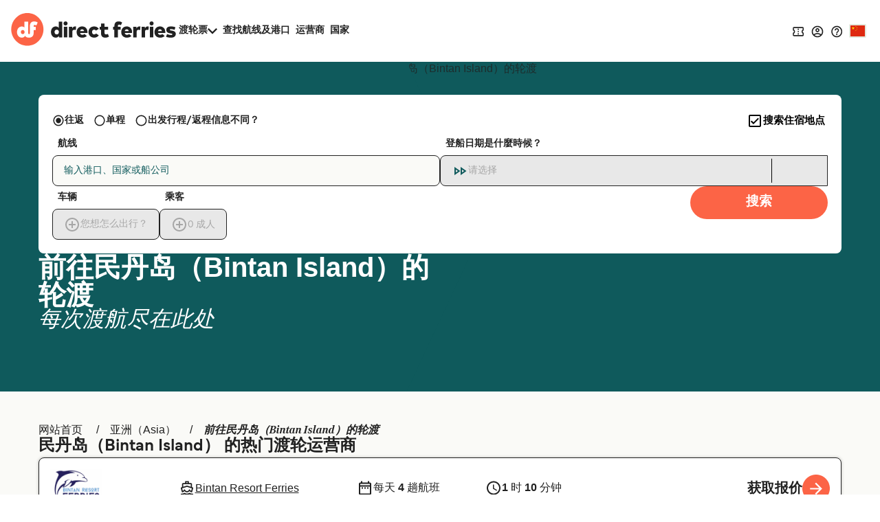

--- FILE ---
content_type: image/svg+xml
request_url: https://static.directferries.co.uk/images/flags/4x3/it.svg
body_size: -104
content:
<svg xmlns="http://www.w3.org/2000/svg" id="flag-icon-css-it" viewBox="0 0 640 480">
  <g fill-rule="evenodd" stroke-width="1pt">
    <path fill="#fff" d="M0 0h640v480H0z"/>
    <path fill="#009246" d="M0 0h213.3v480H0z"/>
    <path fill="#ce2b37" d="M426.7 0H640v480H426.7z"/>
  </g>
</svg>
